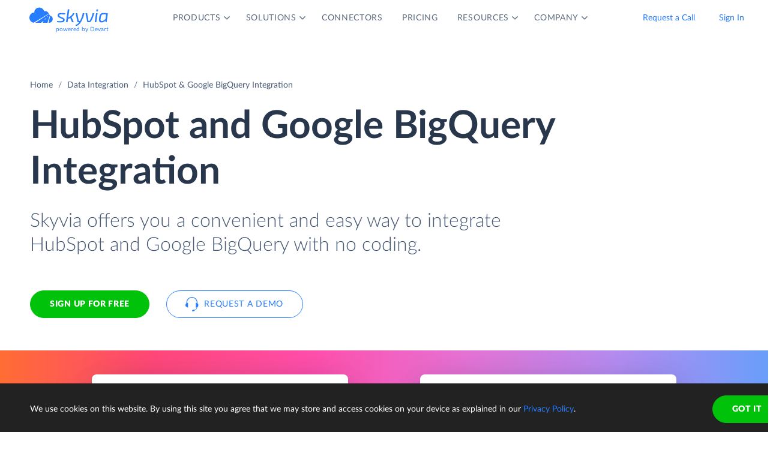

--- FILE ---
content_type: text/html; charset=utf-8
request_url: https://skyvia.com/data-integration/integrate-hubspot-google-bigquery
body_size: 7083
content:
<!DOCTYPE html>
<!--[if IE 8]> <html lang="en" class="ie8 no-js"> <![endif]-->
<!--[if IE 9]> <html lang="en" class="ie9 no-js"> <![endif]-->
<!--[if !IE]><!-->
<html lang="en">
<!--<![endif]-->
<!-- BEGIN HEAD -->
<head>
    <meta charset="utf-8" />
    <title>HubSpot &amp; Google BigQuery Integration - Connect, Sync - Skyvia</title>
    <meta content="Skyvia" name="author" />

    

    <link rel="canonical" href="https://skyvia.com/data-integration/integrate-hubspot-google-bigquery" />

        <meta content="No-code cloud tool for HubSpot and Google BigQuery integration: ETL / Reverse ETL, 2-way sync, build advanced data pipelines with no efforts." name="description" />

        <meta content="HubSpot Google BigQuery integration import sync" name="keywords" />

    <!-- Open Graph / Facebook -->
    <meta property="og:type" content="website">
    <meta property="og:title" content="HubSpot &amp; Google BigQuery Integration - Connect, Sync - Skyvia">
    <meta property="og:description" content="No-code cloud tool for HubSpot and Google BigQuery integration: ETL / Reverse ETL, 2-way sync, build advanced data pipelines with no efforts.">
    <meta property="og:image" content="https://skyvia.com/assets/img/meta-img/meta-image.png">
    <!-- Twitter -->
    <meta property="twitter:card" content="summary_large_image">
    <meta property="twitter:title" content="HubSpot &amp; Google BigQuery Integration - Connect, Sync - Skyvia">
    <meta property="twitter:description" content="No-code cloud tool for HubSpot and Google BigQuery integration: ETL / Reverse ETL, 2-way sync, build advanced data pipelines with no efforts.">
    <meta property="twitter:image" content="/assets/img/meta-img/meta-image.png">


    <link rel="apple-touch-icon" sizes="180x180" href="/assets/img/favicon/apple-touch-icon.png?v=E65xd3AgGW">
    <link rel="icon" type="image/png" sizes="32x32" href="/assets/img/favicon/favicon-32x32.png?v=E65xd3AgGW">
    <link rel="icon" type="image/png" sizes="16x16" href="/assets/img/favicon/favicon-16x16.png?v=E65xd3AgGW">
    
    
    <link rel="mask-icon" href="/assets/img/favicon/safari-pinned-tab.svg?v=E65xd3AgGW" color="#277dff">
    <link rel="shortcut icon" href="/favicon.ico?v=E65xd3AgGW">
    <meta http-equiv="x-ua-compatible" content="ie=edge">
    <meta name="apple-mobile-web-app-title" content="Skyvia">
    <meta name="application-name" content="Skyvia">
    <meta name="msapplication-TileColor" content="#ffffff">
    <meta name="msapplication-config" content="/assets/img/favicon/browserconfig.xml?v=E65xd3AgGW">
    <meta name="theme-color" content="#ffffff">
    <meta name="viewport" content="width=device-width, initial-scale=1, shrink-to-fit=no">
    <link rel="stylesheet" href="/assets/css/main.min.css">

    <script type="application/ld+json">
    {
        "@context": "http://schema.org",
        "@type": "Organization",
        "name": "Skyvia",
        "legalName" : "Skyvia",
        "url": "https://skyvia.com",
        "logo": "https://skyvia.com/assets/img/meta-img/meta-image.png",
        "foundingDate": "2014",
        "address": {
            "@type": "PostalAddress",
            "streetAddress": "2230/4 Na Žertvách St.",
            "addressLocality": "Prague",
            "addressRegion": "PR",
            "postalCode": "18000",
            "addressCountry": "Czech Republic"
        },
        "contactPoint": {
            "@type": "ContactPoint",
            "contactType": "customer support",
            "email": "support@skyvia.com"
        },
        "sameAs":[
            "https://www.facebook.com/pages/Skyvia/793874847316814",
            "https://twitter.com/SkyviaService",
            "https://www.linkedin.com/company/skyvia",
            "https://www.youtube.com/channel/UCKyolgdX5CmgZyrreqQ-umA",
            "https://www.capterra.com/p/146167/Skyvia/",
            "https://www.g2.com/products/skyvia/reviews",
            "https://www.gartner.com/reviews/market/data-integration-tools/vendor/devart/product/skyvia",
            "https://www.crunchbase.com/organization/skyvia/org_similarity_overview"
        ]
    },
    {
        "@context": "https://schema.org",
        "@type": "BreadcrumbList",
        "itemListElement": [
            {"@type":"ListItem","position":1,"name":"Home","item":"https://skyvia.com"}, 
            {"@type":"ListItem","position":2,"name":"Home","item":"https://skyvia.com/"}
        ]
    }
    </script>

    <!-- Google Tag Manager -->
        <script type="916edf06c91696f5753af83f-text/javascript">
(function(w,d,s,l,i){w[l]=w[l]||[];w[l].push({'gtm.start':
new Date().getTime(),event:'gtm.js'});var f=d.getElementsByTagName(s)[0],
j=d.createElement(s),dl=l!='dataLayer'?'&l='+l:'';j.async=true;j.src=
'https://www.googletagmanager.com/gtm.js?id='+i+dl;f.parentNode.insertBefore(j,f);
})(window, document, 'script', 'dataLayer', 'GTM-K2QMSPZ');</script>
    <!-- End Google Tag Manager -->

     


    

    

    

</head>
<!-- END HEAD -->
<!-- BEGIN BODY -->
<body class="async-hide">

        <noscript>
            <iframe src="https://www.googletagmanager.com/ns.html?id=GTM-K2QMSPZ"
                    height="0" width="0" style="display:none;visibility:hidden"></iframe>
        </noscript>




    <header class="header header--">
      <nav class="nav-wrapper" role="navigation">
        <div class="container">
          <div class="row nav-row">
            <div class="col-auto logo-wrapper"><a class="logo-header" href="/">
                <svg class="icon icon-logo ">
                  <use xlink:href="/assets/img/sprite.svg#logo"></use>
                </svg></a><span class="icon-description">powered by Devart</span></div>
            <ul class="main-menu nav navbar-nav">
              <li class="main-menu__item dropdown has-hover-cone">
                <div class="main-menu__link">Products
                  <svg class="icon icon-dropdown-down ">
                    <use xlink:href="/assets/img/sprite.svg#dropdown-down"></use>
                  </svg>
                </div>
                <div class="dropdown-menu products">
                  <div class="d-none d-lg-block">
                    <div class="header-title">Platform</div>
                    <p>Integrate, back up, access, and manage your cloud data with our all-in-one cloud service</p><a class="learn" href="/platform">Overview</a>
                  </div>
                  <div class="d-lg-none"><a href="/platform">
                      <div class="header-title">Platform</div>
                      <p>Integrate, back up, access, and manage your cloud data with our all-in-one cloud service</p></a></div>
                  <div class="row products-row">
                    <div class="products-row-general col-12 col-lg-8">
                      <div class="row">
                        <div class="col-12 col-lg-6"><a href="/data-integration">
                            <div class="header-group-title">Data Integration</div>
                            <p class="desc">Integrate your data quickly and easily with no coding</p></a></div>
                        <div class="col-12 col-lg-6"><a href="/automation">
                            <div class="header-group-title">Automation</div>
                            <p class="desc">Automate business processes and data flows between cloud apps and databases</p></a></div>
                      </div>
                      <div class="row">
                        <div class="col-12 col-lg-6"><a href="/connect">
                            <div class="header-group-title">Connect</div>
                            <p class="desc">Connect various data sources with different data-related applications</p></a></div>
                        <div class="col-12 col-lg-6"><a href="/query">
                            <div class="header-group-title">Query</div>
                            <p class="desc">Query your data from web browser via visual query builder or SQL</p></a></div>
                      </div>
                      <div class="row">
                        <div class="col-12 col-lg-6"><a href="/backup">
                            <div class="header-group-title">Backup</div>
                            <p class="desc mb-lg-0">Keep your data safe with automatic daily and anytime manual backups</p></a></div>
                      </div>
                    </div>
                    <div class="col-12 col-lg-4">
                      <div class="header-accent-products"><a href="/looker-studio-connector">
                          <div class="header-group-title">Looker Studio connector</div>
                          <p class="desc">Connect to any cloud source or database directly from Looker Studio.</p></a></div>
                    </div>
                  </div>
                </div>
              </li>
              <li class="main-menu__item dropdown has-hover-cone">
                <div class="main-menu__link">Solutions
                  <svg class="icon icon-dropdown-down ">
                    <use xlink:href="/assets/img/sprite.svg#dropdown-down"></use>
                  </svg>
                </div>
                <div class="dropdown-menu solutions">
                  <div class="row products-row">
                    <div class="col-lg-4 d-none d-lg-block">
                      <div class="header-title">Solutions</div>
                      <p>Data integration, data access, cloud to cloud backup and management.</p><a class="learn" href="/solutions">Overview</a>
                    </div>
                    <div class="col-12 col-lg-8">
                      <div class="row">
                        <div class="col-lg-4 col-12">
                          <div class="header-group-title">By use case</div><a href="/data-integration/import">Data Import</a><a href="/data-integration/export">Data Export</a><a href="/data-integration/synchronization">Data Synchronization</a><a href="/data-integration/replication">Data Replication</a><a href="/data-analysis">Data Analysis</a><a href="/on-premise-data-integration">On-premise Data Integration</a>
                        </div>
                        <div class="col-lg-4 col-12">
                          <div class="header-group-title">By Protocol</div><a href="/sql-for-cloud-apps">SQL</a><a href="/connect/odbc-driver">ODBC</a><a href="/solutions/odata-solutions">OData</a><a href="/connect/ado-net-provider">ADO.NET</a><a href="/connect/mcp-endpoint">MCP</a>
                        </div>
                        <div class="col-lg-4 col-12">
                          <div class="header-group-title">By app</div><a href="/solutions/salesforce-solutions">Salesforce</a><a href="/connect/google-data-studio">Looker Studio</a><a href="/google-sheets-addon">Google Sheets</a><a href="/excel-add-in">Excel</a>
                        </div>
                      </div>
                    </div>
                  </div>
                </div>
              </li>
              <li class="main-menu__item main-menu-submenu__item"><a class="main-menu__link" href="/connectors">Connectors</a></li>
              <li class="main-menu__item main-menu-submenu__item"><a class="main-menu__link" href="/pricing">Pricing</a></li>
              <li class="main-menu__item dropdown">
                <div class="main-menu__link">Resources
                  <svg class="icon icon-dropdown-down ">
                    <use xlink:href="/assets/img/sprite.svg#dropdown-down"></use>
                  </svg>
                </div>
                <ul class="dropdown-menu resources">
                  <li><a href="https://blog.skyvia.com/">Blog</a></li>
                  <li><a href="/case-studies">Case Studies</a></li>
                  <li><a href="/webinars">Webinars</a></li>
                  <li><a href="/whitepapers">Whitepapers</a></li>
                  <li><a href="/gallery">Gallery</a></li>
                  <li><a href="/etl-tools-comparison/#Skyvia">Compare ETL Tools</a></li>
                  <li><a href="/learn">Learn</a></li>
                  <li><a href="/support">Support Center</a></li>
                  <li><a href="https://docs.skyvia.com/">Documentation</a></li>
                </ul>
              </li>
              <li class="main-menu__item dropdown">
                <div class="main-menu__link">Company
                  <svg class="icon icon-dropdown-down ">
                    <use xlink:href="/assets/img/sprite.svg#dropdown-down"></use>
                  </svg>
                </div>
                <ul class="dropdown-menu company">
                  <li><a href="/company">About&nbsp;Us</a></li>
                  <li><a href="/company/contacts">Contacts</a></li>
                  <li><a href="/partners">Partners</a></li>
                </ul>
              </li>
            </ul>
            <div class="col-auto hamburger-wrapper">
              <button class="hamburger hamburger--spin" type="button" aria-label="Menu" aria-controls="navigation"><span class="hamburger-box"><span class="hamburger-inner"></span></span></button>
            </div>
            <div class="col-auto signup-wrapper"><a class="btn btn-default header__call" href="/schedule-demo">Request a Call</a><a class="btn btn-default header__call" href="https://app.skyvia.com/login">Sign In</a><a class="btn btn-outline-primary header__signin" href="https://app.skyvia.com/registers/#/welcome?type=app-databaseintegration&source=HubSpot&target=Google%20BigQuery">Sign Up</a></div>
          </div>
        </div>
      </nav>
    </header>
  

    <!-- BEGIN PAGE CONTAINER -->
    <div class="page-container">
        










<div class="breadcrumbs breadcrumbs--">
    <div class="container">
            <ul class="breadcrumb">
                <li><a href="/">Home</a></li>
                        <li><a href="/data-integration">Data Integration</a></li>
                <li class="active">HubSpot &amp; Google BigQuery Integration</li>
            </ul>
    </div>
</div>

<script type="application/ld+json">
    {
    "@context": "https://schema.org",
    "@type": "BreadcrumbList",
    
    "itemListElement": [{"@type":"ListItem","position":1,"name":"Home","item":"https://skyvia.com"},{"@type":"ListItem","position":2,"name":"Data Integration","item":"https://skyvia.com/data-integration"},{"@type":"ListItem","position":3,"name":"HubSpot & Google BigQuery Integration","item":"https://skyvia.com/data-integration/integrate-hubspot-google-bigquery"}]
    }
</script>

<div>
	


    <section class="integrate-cloud-dwh-promo promo-banner">
      <div class="container">
        <div class="row">
          <div class="col-md-10 col-12">
            <h1>HubSpot  and Google BigQuery  Integration</h1>
            <div class="row">
              <div class="col-md-11 col-12 mb-5">
                <p class="description">Skyvia offers you a convenient and easy way to integrate HubSpot and Google BigQuery with no coding.</p>
                <div class="two-top-buttons"><a class="btn btn-success" href="https://app.skyvia.com/registers/#/welcome?type=app-databaseintegration&source=HubSpot&target=Google%20BigQuery">Sign Up for free</a><a class="btn btn-outline-primary btn--icon-left" href="/schedule-demo">
                    <svg class="icon icon-phones ">
                      <use xlink:href="/assets/img/sprite.svg#phones"></use>
                    </svg>Request a Demo</a></div>
              </div>
            </div>
          </div>
        </div>
      </div>
      <div class="rectangle" aria-gradient="aria-gradient" aria-gradient-source="hubspot" aria-gradient-target="google-bigquery">
        <div class="banner-contain"><a class="source-rectangle col-sm-4 col-12 text-center" href="/connectors/hubspot"><img src="/assets/img/connectors.svg#hubspot"/>
            <h4 class="text-center">HubSpot</h4>
            <p class="text-center">HubSpot is a leading CRM, marketing, sales, and customer service platform.</p></a>
          <div class="connect-image"><img class="arrow" src="/assets/img/arrow-right-long.svg"/></div><a class="target-rectangle col-sm-4 col-12 text-center" href="/connectors/google-bigquery"><img src="/assets/img/connectors.svg#google-bigquery"/>
            <h4 class="text-center">Google BigQuery</h4>
            <p class="text-center">A data warehouse service from Google for storing and querying large datasets.</p></a>
        </div>
      </div>
    </section>
    <section class="data-integration-clients">
      <div class="container">
        <div class="row justify-content-center">
          <div class="col-lg-12 text-center">
            <p class="description">Trusted by thousands of organizations around the globe</p>
          </div>
        </div>
        <div class="d-flex flex-wrap flex-lg-nowrap justify-content-around"><img src="/assets/img/clients/clients-1.svg" alt="Panasonic"/><img src="/assets/img/clients/clients-2.svg" alt="BCA"/><img src="/assets/img/clients/clients-3.svg" alt="medecins-sans-frontieres"/><img src="/assets/img/clients/clients-4.svg" alt="hyundai"/><img src="/assets/img/clients/clients-5.svg" alt="telenor"/><img src="/assets/img/clients/clients-6.svg" alt="globaldata"/><img src="/assets/img/clients/clients-7.svg" alt="general-electric"/></div>
      </div>
    </section>
    <section class="integrate-cloud-dwh-scenarios">
      <div class="container">
        <h2>Replicate HubSpot data to Google BigQuery</h2>
        <div class="row">
          <div class="col-lg-4 col-md-6 col-12">
            <p class="description">HubSpot replication to Google BigQuery can be configured in under two minutes</p><a class="btn btn-default" href="/data-integration/replication">Learn more about Replication</a>
          </div>
          <div class="col-lg-8 col-md-6 col-12">
            <div class="row">
              <article class="col-12">
                <p>If you need to simply copy HubSpot data to Google BigQuery without mapping configuration, you can use Skyvia replication. It allows you to create a copy of HubSpot data<tables? > in Google BigQuery and keep it up-to-date with little to no configuration efforts. You don’t even need to prepare the schema — Skyvia can automatically create tables for your cloud data.</p>
              </article>
            </div>
            <div class="row">
              <article class="col-12">
                <p>All you need is to specify the connections to HubSpot and Google BigQuery and select data to replicate, and Skyvia does the rest. It will copy the specified HubSpot data to Google BigQuery and maintain this copy up-to-date automatically with incremental updates.</p>
              </article>
            </div>
          </div>
        </div>
      </div>
    </section>
    <section class="integrate-cloud-dwh-info">
      <div class="container">
        <div class="row justify-content-center">
          <div class="col-lg-8 col-md-10 col-12">
            <div class="row">
              <h2 class="text-center">Use Connectors to Import Data Between Google BigQuery and HubSpot</h2>
              <p>Skyvia offers a number of benefits for import HubSpot data to Google BigQuery or vice versa. With Skyvia import you can perform any DML operations for imported Google BigQuery data in HubSpot, import data from several HubSpot objects at once, etc. These features are available for both directions.</p>
            </div>
            <div class="row">
              <article class="col-md-6 col-12">
                <div class="data-integration-use-cases__icon"><img class="left" src="/assets/img/connectors.svg#hubspot"/><img class="right" src="/assets/img/connectors.svg#google-bigquery"/><img class="arrow" src="/assets/img/arrow-right-long.svg"/></div>
                <h4>Import HubSpot to Google BigQuery</h4>
                <p class="desc">Import data without writing a line of code!</p>
              </article>
              <article class="col-md-6 col-12">
                <div class="data-integration-use-cases__icon"><img class="left" src="/assets/img/connectors.svg#google-bigquery"/><img class="right" src="/assets/img/connectors.svg#hubspot"/><img class="arrow" src="/assets/img/arrow-right-long.svg"/></div>
                <h4>Import Google BigQuery to HubSpot</h4>
                <p class="desc">Data import is simple for any direction!</p>
              </article>
            </div>
            <div class="row"><a class="btn btn-default" href="/data-integration/import">Learn more about Import</a></div>
          </div>
        </div>
      </div>
    </section>
    <section class="data-integration-how-to-work">
      <div class="container">
        <script type="application/ld+json">{"@type":"HowTo","@context":"https://schema.org","name":"How Integration of HubSpot and Google BigQuery Works", "description":"Integration of HubSpot and Google BigQuery with Skyvia is as easy as 1-2-3", "step":[{"@type":"HowToStep","text":"You configure your data integration operation in convenient GUI wizards and editors.","url":"https://skyvia.com/data-integration/integrate-hubspot-google-bigquery"},{"@type":"HowToStep","text":"Operation is executed in a cloud automatically on schedule or manually at any time.","url":"https://skyvia.com/data-integration/integrate-hubspot-google-bigquery"},{"@type":"HowToStep","text":"You can view the integration operation results for each execution in the Run History.","url":"https://skyvia.com/data-integration/integrate-hubspot-google-bigquery"}],"totalTime":"PT5M"}</script>
        <div class="text-center">
          <h2>How to integrate HubSpot and Google BigQuery</h2>
          <p class="description">Integration of HubSpot and Google BigQuery with Skyvia is as easy as 1-2-3</p>
        </div>
        <div class="rectangle">
          <div class="row justify-content-center">
            <div class="col-md-4 col-sm-6 col-12 text-center"><img class="solutions__icon" src="/data-integration/images/data-integration_step1.svg" alt="Step 1"/>
              <p class="text-center">You configure your data integration operation in convenient GUI wizards and editors.</p>
            </div>
            <div class="col-md-4 col-sm-6 col-12 text-center"><img class="solutions__icon" src="/data-integration/images/data-integration_step2.svg" alt="Step 2"/>
              <p class="text-center">Operation is executed in a cloud automatically on schedule or manually at any time.</p>
            </div>
            <div class="col-md-4 col-sm-6 col-12 text-center"><img class="solutions__icon" src="/data-integration/images/data-integration_step3.svg" alt="Step 3"/>
              <p class="text-center">You can view the integration operation results for each execution in the Run History.</p>
            </div>
          </div>
        </div>
      </div>
    </section>
    <section class="integrate-cloud-dwh-mapping">
      <div class="container">
        <div class="row">
          <div class="col-lg-8 col-12">
            <h2>Advanced Integration with Custom Mappings</h2>
            <p>Skyvia offers powerful visual editors which allow precise mapping configuration. It allows integrating data having different structure and offers the following mapping features.</p>
          </div>
        </div>
        <div class="row">
          <article class="col-md-3 col-sm-6 col-12"><img class="solutions__icon" src="/data-integration/images/expressions.svg" alt="Expressions"/>
            <h4>Expressions</h4>
            <p>Skyvia allows using complex mathematical and string operations and conditions for mapping data.</p>
          </article>
          <article class="col-md-3 col-sm-6 col-12"><img class="solutions__icon" src="/data-integration/images/lookup.svg" alt="Lookup"/>
            <h4>Lookup</h4>
            <p>You can use lookup mapping to map target columns to values, gotten from other target objects depending on source data.</p>
          </article>
          <article class="col-md-3 col-sm-6 col-12"><img class="solutions__icon" src="/data-integration/images/one-to-many.svg" alt="One-to-many"/>
            <h4>One-to-many</h4>
            <p>Skyvia allows you to map one Google BigQuery table to several HubSpot ones.</p>
          </article>
          <article class="col-md-3 col-sm-6 col-12"><img class="solutions__icon" src="/data-integration/images/constant.svg" alt="Constant"/>
            <h4>Constant</h4>
            <p>When integrating data, you can fill some HubSpot fields that don't have corresponding Google BigQuery fields (or vice versa) with constant values.</p>
          </article>
        </div>
      </div>
    </section>
    <section class="configure-data">
      <div class="container">
        <div class="row justify-content-center">
          <p class="col-lg-8 col-md-7 col-sm-9 col-xs-12 text-center description">Integrate HubSpot and Google BigQuery with minimal effort and in only a few clicks!</p>
        </div>
        <div class="row justify-content-center"><a class="btn btn-success sign-btn" href="https://app.skyvia.com/registers/#/welcome?type=app-databaseintegration&source=HubSpot&target=Google%20BigQuery">Sign up for free</a><a class="btn btn-outline-primary btn--icon-left ml-4" href="/schedule-demo">
            <svg class="icon icon-phones ">
              <use xlink:href="/assets/img/sprite.svg#phones"></use>
            </svg>Request a Demo</a></div>
      </div>
    </section>
  

</div>





    </div>
    <!-- END PAGE CONTAINER -->

<footer class="footer">
  <div class="container">
    <div class="row">
      <div class="col footer-menu">
        <div class="footer-menu__block footer-logo-wrapper">
          <div class="logo-footer"><a class="logo-footer__link" href="/">
              <svg class="icon icon-logo ">
                <use xlink:href="/assets/img/sprite.svg#logo"></use>
              </svg></a><a href="https://www.devart.com/" target="_blank" title="Devart"></a></div>
          <div>
            <ul class="col social">
              <li><a class="social-icon x" href="https://twitter.com/SkyviaService"><svg width="24" height="24" xmlns="http://www.w3.org/2000/svg"><path d="M17.365 4h2.862l-6.253 6.778L21.33 20h-5.76l-4.512-5.594L5.897 20H3.033l6.689-7.25L2.664 4h5.907l4.077 5.114L17.365 4ZM16.36 18.376h1.586L7.709 5.539H6.007L16.36 18.376Z"/></svg></a></li>
              <li><a class="social-icon fb" href="https://www.facebook.com/SkyviaDataPlatform/"><svg width="24" height="24" xmlns="http://www.w3.org/2000/svg"><path d="M13.663 13.201h2l.8-3.2h-2.8v-1.6c0-.824 0-1.6 1.6-1.6h1.2v-2.69A22.536 22.536 0 0 0 14.179 4c-2.173 0-3.715 1.326-3.715 3.76v2.241h-2.4v3.2h2.4v6.802h3.2V13.2Z"/></svg></a></li>
              <li><a class="social-icon yt" href="https://www.youtube.com/channel/UCKyolgdX5CmgZyrreqQ-umA"><svg width="24" height="24" xmlns="http://www.w3.org/2000/svg"><path fill-rule="evenodd" clip-rule="evenodd" d="M19.809 18.58c-1.554.42-7.82.42-7.82.42s-6.25 0-7.798-.42a2.586 2.586 0 0 1-1.778-1.771C2 15.255 2 11.986 2 11.986s0-3.248.413-4.788a2.535 2.535 0 0 1 1.778-1.771C5.738 5 11.99 5 11.99 5s6.266 0 7.82.427a2.47 2.47 0 0 1 1.764 1.771C22 8.738 22 11.986 22 11.986s0 3.269-.427 4.823a2.517 2.517 0 0 1-1.764 1.771Zm-9.88-9.556L15.103 12 9.93 14.974v-5.95Z"/></svg></a></li>
              <li><a class="social-icon in" href="https://www.linkedin.com/company/skyvia"><svg width="24" height="24" xmlns="http://www.w3.org/2000/svg"><path d="M7.055 5.779A1.778 1.778 0 1 1 3.5 5.777a1.778 1.778 0 0 1 3.555.002Zm.054 3.093H3.553V20H7.11V8.872Zm5.617 0H9.19V20h3.502v-5.84c0-3.253 4.24-3.555 4.24 0V20h3.51v-7.049c0-5.484-6.275-5.28-7.75-2.586l.035-1.493Z"/></svg></a></li>
            </ul>
          </div>
        </div>
        <div class="footer-menu-items-list-wrapper">
          <div class="footer-menu__block company">
            <div class="footer-menu__title">Company</div>
            <ul class="footer-menu__list">
              <li class="footer-menu__item"><a class="footer-menu__link" href="/company">About Us</a></li>
              <li class="footer-menu__item"><a class="footer-menu__link" href="/company/contacts">Contacts</a></li>
              <li class="footer-menu__item"><a class="footer-menu__link" href="/partners">Partners</a></li>
            </ul>
          </div>
          <div class="footer-menu__block platform">
            <div class="footer-menu__title">Platform</div>
            <ul class="footer-menu__list">
              <li class="footer-menu__item"><a class="footer-menu__link" href="/data-integration">Data Integration</a></li>
              <li class="footer-menu__item"><a class="footer-menu__link" href="/query">Query</a></li>
              <li class="footer-menu__item"><a class="footer-menu__link" href="/connectors">Connectors</a></li>
              <li class="footer-menu__item"><a class="footer-menu__link" href="/backup">Backup</a></li>
              <li class="footer-menu__item"><a class="footer-menu__link" href="/connect">Connect</a></li>
              <li class="footer-menu__item"><a class="footer-menu__link" href="/looker-studio-connector">Looker Studio Connector</a></li>
              <li class="footer-menu__item"><a class="footer-menu__link" href="/pricing">Pricing</a></li>
            </ul>
          </div>
          <div class="footer-menu__block solution">
            <div class="footer-menu__title">Solutions</div>
            <ul class="footer-menu__list">
              <li class="footer-menu__item"><a class="footer-menu__link" href="/data-integration/import">Data Import</a></li>
              <li class="footer-menu__item"><a class="footer-menu__link" href="/data-integration/export">Data Export</a></li>
              <li class="footer-menu__item"><a class="footer-menu__link" href="/data-integration/synchronization">Data Synchronization</a></li>
              <li class="footer-menu__item"><a class="footer-menu__link" href="/data-integration/replication">Data Replication</a></li>
              <li class="footer-menu__item"><a class="footer-menu__link" href="/on-premise-data-integration">On-Premise Data Integration</a></li>
              <li class="footer-menu__item"><a class="footer-menu__link" href="/data-analysis">Data Analysis</a></li>
              <li class="footer-menu__item"><a class="footer-menu__link" href="/data-integration/salesforce-data-loader">Salesforce Data Loader</a></li>
              <li class="footer-menu__item"><a class="footer-menu__link" href="/connect/salesforce-connect">Salesforce Connect Integration</a></li>
              <li class="footer-menu__item"><a class="footer-menu__link" href="/sql-for-cloud-apps">SQL for Cloud Apps</a></li>
            </ul>
          </div>
          <div class="footer-menu__block resources">
            <div class="footer-menu__title">Resources</div>
            <ul class="footer-menu__list">
              <li class="footer-menu__item"><a class="footer-menu__link" href="https://blog.skyvia.com/">Blog</a></li>
              <li class="footer-menu__item"><a class="footer-menu__link" href="/case-studies">Case Studies</a></li>
              <li class="footer-menu__item"><a class="footer-menu__link" href="/gallery">Gallery</a></li>
              <li class="footer-menu__item"><a class="footer-menu__link" href="/etl-tools-comparison/#Skyvia">Compare ETL Tools</a></li>
              <li class="footer-menu__item"><a class="footer-menu__link" href="/learn">Learn</a></li>
              <li class="footer-menu__item"><a class="footer-menu__link" href="/support">Support Center</a></li>
              <li class="footer-menu__item"><a class="footer-menu__link" href="https://docs.skyvia.com/">Documentation</a></li>
            </ul>
          </div>
        </div>
        <div class="footer-menu__block mobile-media">
          <ul class="col social">
            <li><a class="social-icon x" href="https://twitter.com/SkyviaService"><svg width="24" height="24" xmlns="http://www.w3.org/2000/svg"><path d="M17.365 4h2.862l-6.253 6.778L21.33 20h-5.76l-4.512-5.594L5.897 20H3.033l6.689-7.25L2.664 4h5.907l4.077 5.114L17.365 4ZM16.36 18.376h1.586L7.709 5.539H6.007L16.36 18.376Z"/></svg></a></li>
            <li><a class="social-icon fb" href="https://www.facebook.com/SkyviaDataPlatform/"><svg width="24" height="24" xmlns="http://www.w3.org/2000/svg"><path d="M13.663 13.201h2l.8-3.2h-2.8v-1.6c0-.824 0-1.6 1.6-1.6h1.2v-2.69A22.536 22.536 0 0 0 14.179 4c-2.173 0-3.715 1.326-3.715 3.76v2.241h-2.4v3.2h2.4v6.802h3.2V13.2Z"/></svg></a></li>
            <li><a class="social-icon yt" href="https://www.youtube.com/channel/UCKyolgdX5CmgZyrreqQ-umA"><svg width="24" height="24" xmlns="http://www.w3.org/2000/svg"><path fill-rule="evenodd" clip-rule="evenodd" d="M19.809 18.58c-1.554.42-7.82.42-7.82.42s-6.25 0-7.798-.42a2.586 2.586 0 0 1-1.778-1.771C2 15.255 2 11.986 2 11.986s0-3.248.413-4.788a2.535 2.535 0 0 1 1.778-1.771C5.738 5 11.99 5 11.99 5s6.266 0 7.82.427a2.47 2.47 0 0 1 1.764 1.771C22 8.738 22 11.986 22 11.986s0 3.269-.427 4.823a2.517 2.517 0 0 1-1.764 1.771Zm-9.88-9.556L15.103 12 9.93 14.974v-5.95Z"/></svg></a></li>
            <li><a class="social-icon in" href="https://www.linkedin.com/company/skyvia"><svg width="24" height="24" xmlns="http://www.w3.org/2000/svg"><path d="M7.055 5.779A1.778 1.778 0 1 1 3.5 5.777a1.778 1.778 0 0 1 3.555.002Zm.054 3.093H3.553V20H7.11V8.872Zm5.617 0H9.19V20h3.502v-5.84c0-3.253 4.24-3.555 4.24 0V20h3.51v-7.049c0-5.484-6.275-5.28-7.75-2.586l.035-1.493Z"/></svg></a></li>
          </ul>
        </div>
      </div>
    </div>
  </div>
  <div class="copyright-wrapper">
    <div class="container">
      <div class="row justify-content-center">
        <div class="col-12 col-xl-8 col-lg-10 copyright">
          <ul class="footer-additional__list">
            <li class="footer-additional__item copyright-big"><span class="copyright__text">© Skyvia, 2014–2026. All rights reserved</span></li>
            <li class="footer-additional__item"><a class="footer-additional__link" href="/terms-of-service">Terms of Service</a></li>
            <li class="footer-additional__item"><a class="footer-additional__link" href="/security">Security</a></li>
            <li class="footer-additional__item"><a class="footer-additional__link" href="/privacy-policy">Privacy Policy</a></li>
            <li class="footer-additional__item mailto"><a class="footer-additional__link" href="mailto:support@skyvia.com">support@skyvia.com</a></li>
          </ul>
        </div>
        <div class="col-xl-4 col-lg-2 footer-additional bottom-container">
          <ul class="footer-additional__list">
            <li class="footer-additional__item footer-mailto"><a class="footer-additional__link" href="mailto:support@skyvia.com">support@skyvia.com</a></li>
            <li class="footer-additional__item copyright-footer"><span class="copyright__text">© Skyvia, 2014–2026. All rights reserved</span></li>
          </ul>
        </div>
      </div>
    </div>
  </div>
</footer>

    <script src="https://code.jquery.com/jquery-3.6.0.min.js" integrity="sha256-/xUj+3OJU5yExlq6GSYGSHk7tPXikynS7ogEvDej/m4=" crossorigin="anonymous" type="916edf06c91696f5753af83f-text/javascript"></script>
    <script src="https://cdnjs.cloudflare.com/ajax/libs/popper.js/1.14.7/umd/popper.min.js" integrity="sha384-UO2eT0CpHqdSJQ6hJty5KVphtPhzWj9WO1clHTMGa3JDZwrnQq4sF86dIHNDz0W1" crossorigin="anonymous" type="916edf06c91696f5753af83f-text/javascript"></script>
    <script src="https://cdnjs.cloudflare.com/ajax/libs/svg4everybody/2.1.9/svg4everybody.legacy.min.js" integrity="sha256-G9YRHgJRIlBrGDnNDqafosjTgDoNPcrMcslghv19qCI=" crossorigin="anonymous" type="916edf06c91696f5753af83f-text/javascript"></script>
    <script src="https://stackpath.bootstrapcdn.com/bootstrap/4.3.1/js/bootstrap.min.js" integrity="sha384-JjSmVgyd0p3pXB1rRibZUAYoIIy6OrQ6VrjIEaFf/nJGzIxFDsf4x0xIM+B07jRM" crossorigin="anonymous" type="916edf06c91696f5753af83f-text/javascript"></script>

    <script src="https://cdnjs.cloudflare.com/ajax/libs/chroma-js/2.0.4/chroma.min.js" type="916edf06c91696f5753af83f-text/javascript"></script>
    <script src="https://cdnjs.cloudflare.com/ajax/libs/jQuery-slimScroll/1.3.8/jquery.slimscroll.min.js" type="916edf06c91696f5753af83f-text/javascript"></script>

    
    

    <script src="/assets/js/scripts.min.js" type="916edf06c91696f5753af83f-text/javascript"></script>
    <script type="916edf06c91696f5753af83f-text/javascript">svg4everybody();</script>
    <!-- END PAGE LEVEL JAVASCRIPTS -->
<script src="/cdn-cgi/scripts/7d0fa10a/cloudflare-static/rocket-loader.min.js" data-cf-settings="916edf06c91696f5753af83f-|49" defer></script><script defer src="https://static.cloudflareinsights.com/beacon.min.js/vcd15cbe7772f49c399c6a5babf22c1241717689176015" integrity="sha512-ZpsOmlRQV6y907TI0dKBHq9Md29nnaEIPlkf84rnaERnq6zvWvPUqr2ft8M1aS28oN72PdrCzSjY4U6VaAw1EQ==" data-cf-beacon='{"version":"2024.11.0","token":"c18692c63b9e48bc95fd519afea10690","server_timing":{"name":{"cfCacheStatus":true,"cfEdge":true,"cfExtPri":true,"cfL4":true,"cfOrigin":true,"cfSpeedBrain":true},"location_startswith":null}}' crossorigin="anonymous"></script>
</body>
<!-- END BODY -->
</html>

--- FILE ---
content_type: image/svg+xml
request_url: https://skyvia.com/assets/img/clients/clients-7.svg
body_size: 378
content:
<svg width="150" height="64" viewBox="0 0 150 64" fill="none" xmlns="http://www.w3.org/2000/svg"><path d="M82.178 23.668c0-3.639 2.464-7.168 3.808-6.503 1.532.768-1.148 4.195-3.808 6.503Zm-16.75 1.326c0-2.926 2.886-8.485 4.65-7.897 2.084.695-1.728 6.302-4.65 7.897ZM62.5 45.918c-1.327.06-2.215-.789-2.215-2.206 0-3.807 5.284-7.445 9.274-9.398-.708 5.316-2.504 11.399-7.059 11.604Zm24.375-12.407c-3.013 0-5.316 2.217-5.316 4.875 0 2.216 1.333 3.988 3.1 3.988.625 0 1.244-.356 1.244-1.148 0-1.158-1.528-1.436-1.413-3.16.077-1.135 1.148-1.896 2.212-1.896 2.125 0 3.119 2.06 3.119 4.185-.087 3.283-2.503 5.562-5.335 5.562-3.725 0-6.118-3.543-6.118-7.355 0-5.676 3.726-7.892 5.677-8.42.018 0 5.096.902 4.938-1.337-.073-.985-1.537-1.363-2.595-1.404-1.177-.046-2.365.378-2.365.378-.617-.314-1.045-.926-1.31-1.632 3.635-2.75 6.205-5.407 6.205-8.422 0-1.594-1.066-3.013-3.105-3.013-3.635 0-6.383 4.61-6.383 8.776 0 .707 0 1.418.183 2.038-2.306 1.682-4.021 2.73-7.12 4.592 0-.388.08-1.39.341-2.685 1.062-1.154 2.521-2.882 2.521-4.213 0-.619-.351-1.153-1.067-1.153-1.77 0-3.097 2.662-3.452 4.523-.798.98-2.394 2.22-3.726 2.22-1.062 0-1.419-.975-1.509-1.332 3.37-1.153 7.537-5.762 7.537-9.929 0-.884-.356-2.837-3.014-2.837-3.989 0-7.353 5.942-7.353 10.546-1.423 0-1.952-1.505-1.952-2.658 0-1.155.443-2.303.443-2.66 0-.355-.177-.796-.712-.796-1.327 0-2.125 1.772-2.125 3.811.092 2.837 1.952 4.615 4.432 4.788.355 1.687 1.86 3.283 3.72 3.283 1.154 0 2.572-.356 3.547-1.24-.086.62-.172 1.153-.264 1.682-3.902 2.043-6.74 3.46-9.31 5.764-2.033 1.864-3.187 4.345-3.187 6.292 0 2.663 1.683 5.143 5.139 5.143 4.075 0 7.18-3.278 8.69-7.801.706-2.125.99-5.22 1.17-8.061 4.073-2.308 6.007-3.638 8.136-5.148.265.443.532.797.884 1.062-1.86.976-6.292 3.725-6.292 10.194 0 4.61 3.1 9.753 9.22 9.753 5.052 0 8.508-4.168 8.508-8.158-.001-3.63-2.04-6.997-5.943-6.997Zm15.241 7.615c-.051.108-.258.024-.258-.084.004-.05 1.071-3.205 1.062-6.82-.009-3.908-1.595-6.302-3.629-6.302-1.245 0-2.13.89-2.13 2.221 0 2.393 2.923 2.572 2.923 7.8 0 2.126-.443 4.164-1.148 6.38-3.284 11.078-13.743 16.222-23.932 16.222-4.7 0-8.04-.967-9.032-1.412-.11-.064-.036-.32.086-.265.403.155 3.27 1.058 6.817 1.058 3.899 0 6.205-1.595 6.205-3.548 0-1.24-.975-2.215-2.215-2.215-2.394 0-2.575 3.013-7.715 3.013-2.215 0-4.167-.443-6.47-1.154-10.994-3.368-16.228-13.736-16.224-24.017.004-5.01 1.41-9 1.431-9.037.06-.085.268-.023.25.087-.127.415-1.058 3.274-1.058 6.822 0 3.903 1.595 6.205 3.634 6.205 1.149 0 2.125-.884 2.125-2.125 0-2.396-2.927-2.662-2.927-7.804 0-2.216.446-4.168 1.153-6.47C54.434 8.688 64.807 3.537 75.001 3.457c4.738-.036 8.882 1.382 9.041 1.509.079.067.025.269-.091.245-.05-.003-2.746-1.13-6.826-1.13-3.811-.005-6.205 1.591-6.205 3.633 0 1.15.89 2.125 2.215 2.125 2.394 0 2.572-2.923 7.715-2.923 2.21 0 4.163.437 6.465 1.15C98.4 11.433 103.442 21.892 103.537 32c.053 5.177-1.406 9.092-1.421 9.125ZM75.003 1.509C58.16 1.509 44.51 15.155 44.51 32c0 16.843 13.65 30.49 30.493 30.49 16.838 0 30.488-13.647 30.488-30.49 0-16.755-13.65-30.492-30.488-30.492Zm0 62.491C57.363 64 43 49.73 43 32.003 43 14.357 57.362 0 75.003 0 92.638 0 107 14.357 107 32.003 107 49.729 92.638 64 75.003 64Z" fill="#A3ABBD"/></svg>